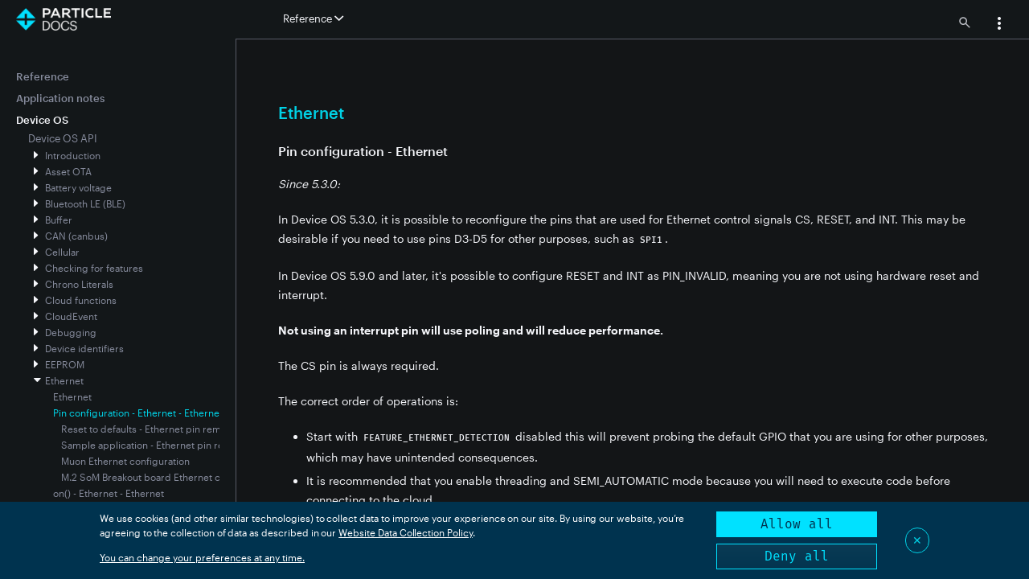

--- FILE ---
content_type: text/html
request_url: https://docs.particle.io/reference/device-os/api/ethernet/pin-configuration-ethernet/
body_size: 6446
content:
<!doctype html>
<html class="two-columns"  data-theme="dark">
<head>
  <meta charset='utf-8'>
  <meta http-equiv="X-UA-Compatible" content="IE=edge,chrome=1">
  <meta name="viewport" content="user-scalable=no, initial-scale=1.0, maximum-scale=1.0, width=device-width">
  <meta name="color-scheme" content="dark light">
  
  
  <title>Pin configuration - Ethernet - Ethernet | Reference | Particle</title>
  
  
  <!-- Spark theme mods -->
  <link href='/assets/css/style.css' rel='stylesheet'>
  
  <link rel="canonical" href="https://docs.particle.io/reference/device-os/api/ethernet/pin-configuration-ethernet/" />
  
  <!-- Meta -->
  <meta content="Pin configuration - Ethernet - Ethernet | Reference" property="og:title">
  
  <meta content="Reference manual for the C++ API used by user firmware running on Particle IoT devices" name="description">
  
  <!-- Favicon -->
  <link rel="shortcut icon" href="/assets/favicon3.ico" type="image/x-icon" />
  
  <!-- Google Site Verification -->
  <meta name="google-site-verification" content="xoBkwTJRCA1Uxlx-g3dDw3YeaXTTA5hXQJfmR1mL84s" />
  
  <!-- jQuery -->
  <script src="https://code.jquery.com/jquery-3.5.1.min.js" integrity="sha256-9/aliU8dGd2tb6OSsuzixeV4y/faTqgFtohetphbbj0=" crossorigin="anonymous"></script>
  
  
  
</head>
<body>
  <div id="docs" data-level>
    <div class="topLogo">
        <a href="/">
          <img src="/assets/images/particle-docs.png" id="logo" class="no-darken" data-light-src="/assets/images/particle-docs.png" data-dark-src="/assets/images/particle-docs-dark.png">
        </a>
    </div>
    <div class='header'>
    
      <div class='left' data-swiftype-index='false'>
    
    
        <div class="toggle-nav">
          <a href="#" class="subnav-link toggle-navigation">
            <i class="ion-navicon" title="show/hide the navigation"></i>
          </a>
        </div>
    
        <div class="sections">
          <a class="nav " href="/getting-started/getting-started/">Getting Started</a>
    <a class="nav " href="/integrations/introduction/">Integrations</a>
    <a class="nav active" href="/reference/reference/">Reference</a>
    <a class="nav " href="/hardware/hardware/">Hardware</a>
    <a class="nav " href="/firmware/firmware/">Firmware</a>
    <a class="nav " href="/scaling/scaling/">Scaling</a>
    <a class="nav " href="/tools/tools/">Tools</a>
    <a class="nav " href="/troubleshooting/troubleshooting/">Support & Troubleshooting</a>
    
        </div>
    
        <div class="dropdown narrow-top-nav">
          <a id="dLabel" data-target="#" class="nav" data-toggle="dropdown" href="#" role="button" aria-haspopup="true" aria-expanded="false">
            Reference
            <i class="icon ion-chevron-down"></i>
          </a>
          <ul class="dropdown-menu" aria-labelledby="dLabel">
            <li><a href="/getting-started/getting-started/">Getting Started</a></li>
    <li><a href="/integrations/introduction/">Integrations</a></li>
    <li><a href="/reference/reference/">Reference</a></li>
    <li><a href="/hardware/hardware/">Hardware</a></li>
    <li><a href="/firmware/firmware/">Firmware</a></li>
    <li><a href="/scaling/scaling/">Scaling</a></li>
    <li><a href="/tools/tools/">Tools</a></li>
    <li><a href="/troubleshooting/troubleshooting/">Support & Troubleshooting</a></li>
    
          </ul>
        </div>
    
      </div>
    
      <div class='right'>
    
        <div class="searchIcon">
          <a><img width="14" height="14" data-light-src="/assets/images/menu-search-light.png" data-dark-src="/assets/images/menu-search-dark.png" /></a>
        </div>
    
        <div class="menuLoggedInUser"></div>
    
        <div class="dropdown narrow" style="width: 30px">
          <a id="userMenu" data-target="#" class="nav" data-toggle="dropdown" href="#" role="button" aria-haspopup="true" aria-expanded="false">
            <img width="24" height="24" data-light-src="/assets/images/menu-3dots-light.png" data-dark-src="/assets/images/menu-3dots-dark.png" />
          </a>
          <ul class="dropdown-menu pull-right" aria-labelledby="userMenu">
            <li id="userMenuLoggedInAs" class="loginMenuItem"></li>
            <li id="userMenuConsole"><a href="https://console.particle.io" target="_blank">
              <img width="20" height="20" data-light-src="/assets/images/menu-console-light.png" data-dark-src="/assets/images/menu-console-dark.png" />
              Go to console</a></li>
            <li id="userMenuChangeTheme"><a>
              <img width="16" height="16" class="changeThemeIcon" data-light-src="/assets/images/menu-theme-light.png" data-dark-src="/assets/images/menu-theme-dark.png" style="margin-left: 4px;" />
              <img width="16" height="16" class="changeThemeOpenIcon" data-light-src="/assets/images/menu-theme-open-light.png" data-dark-src="/assets/images/menu-theme-open-dark.png" style="display:none; margin-left: 4px;"/>
              Change theme
              <img width="16" height="16" class="changeThemeExpand" data-light-src="/assets/images/menu-expand-light.png" data-dark-src="/assets/images/menu-expand-dark.png" style="margin-left: 4px;" />
              <img width="16" height="16" class="changeThemeCollapse" data-light-src="/assets/images/menu-collapse-light.png" data-dark-src="/assets/images/menu-collapse-dark.png" style="display:none; margin-left: 4px;" />
              </a></li>          
            <li class="dropdown-menu-sub theme-menu-sub"><a>
              <label><input type="radio" name="theme-menu-radio" class="theme-menu-sub-radio" data-theme="light" />Light</label>
              </a></li>
            <li class="dropdown-menu-sub theme-menu-sub"><a>
              <label><input type="radio" name="theme-menu-radio" class="theme-menu-sub-radio" data-theme="dark"/>Dark</label>
              </a></li>
            <li class="dropdown-menu-sub theme-menu-sub"><a>
              <label><input type="radio" name="theme-menu-radio" class="theme-menu-sub-radio" data-theme="auto"/>Auto</label>
              </a></li>
            <li id="userMenuEditAccount"><a>
              <img width="12" height="12" style="margin-left: 8px;" data-light-src="/assets/images/menu-edit-account-light.png" data-dark-src="/assets/images/menu-edit-account-dark.png" />
              Edit Account</a></li>
            <li id="userMenuLogout"><a>
              <img width="12" height="12" style="margin-left: 8px;" data-light-src="/assets/images/menu-logout-light.png" data-dark-src="/assets/images/menu-logout-dark.png" />
              Logout</a></li>
          </ul>
        </div>
    
        <div class="menuRightSpacer"></div>
    
    
      </div>
    </div>

    <div class='content-root'>
      <div class='menubar'>
        <div class="navMenu" data-swiftype-index="false">
          <div class="navMenuOuter"></div>
        </div>
      </div>
      <div class="page-body">
        <div class="document-search-container" style="display:none;">
            <div class="documentSearchCloseIcon">&#x2715;</div>
            <div class="document-search-results">
                <div>In-document search results for <span class="documentSearchTerm"></span>:</div>
                <table class="apiHelperTableNoMargin">
                    <thead></thead>
                    <tbody></tbody>
                </table>
            </div>
        </div>        <div class='content-inner'>
          <div class="content" >
            <div class="originalContent">
                <!-- start 841427f3-9f46-4361-ab97-7afda1e082f9 -->
                <h2 id="ethernet">Ethernet<a href="#ethernet" class="header-permalinks"><i class="ion-link"></i></a></h2><h3 id="pin-configuration-ethernet">Pin configuration - Ethernet<a href="#pin-configuration-ethernet" class="header-permalinks"><i class="ion-link"></i></a></h3><p><em>Since 5.3.0:</em> </p>
<p>In Device OS 5.3.0, it is possible to reconfigure the pins that are used for Ethernet control signals CS, RESET, and INT. This may be desirable if you need to use pins D3-D5 for other purposes, such as <code>SPI1</code>.</p>
<p>In Device OS 5.9.0 and later, it&apos;s possible to configure RESET and INT as PIN_INVALID, meaning you are not using hardware reset and interrupt.</p>
<p><strong>Not using an interrupt pin will use poling and will reduce performance.</strong></p>
<p>The CS pin is always required.</p>
<p>The correct order of operations is:</p>
<ul>
<li><p>Start with <code>FEATURE_ETHERNET_DETECTION</code> disabled this will prevent probing the default GPIO that you are using for other purposes, which may have unintended consequences.</p>
</li>
<li><p>It is recommended that you enable threading and SEMI_AUTOMATIC mode because you will need to execute code before connecting to the cloud.</p>
</li>
</ul>
<pre><code class="lang-cpp">#ifndef SYSTEM_VERSION_v620
SYSTEM_THREAD(ENABLED); // System thread defaults to on in 6.2.0 and later and this line is not required
#endif
SYSTEM_MODE(SEMI_AUTOMATIC);
</code></pre>
<ul>
<li>If <code>Ethernet.isOn()</code> is false (it&apos;s off), then remap the pins. This setting is persistent on reset, cold boot, application firmware flash, and Device OS upgrade. It also is used when in safe mode so Device OS can be upgraded OTA over Ethernet.</li>
</ul>
<pre><code class="lang-cpp">if_wiznet_pin_remap remap = {};
remap.base.type = IF_WIZNET_DRIVER_SPECIFIC_PIN_REMAP;
remap.cs_pin = A0;
remap.reset_pin = A2;
remap.int_pin = A1;

auto ret = if_request(nullptr, IF_REQ_DRIVER_SPECIFIC, &amp;remap, sizeof(remap), nullptr);
// ret is SYSTEM_ERROR_NONE on success
</code></pre>
<ul>
<li>After successful reconfiguration, enable ethernet detection with System.enableFeature(FEATURE_ETHERNET_DETECTION), and then reset the device with System.reset(). This will be fast because the device did not connect to the cloud the first time. This setting is persistent on reset, cold boot, application firmware flash, and Device OS upgrade. It also is used when in safe mode so Device OS can be upgraded OTA over Ethernet.</li>
</ul>
<pre><code class="lang-cpp">System.enableFeature(FEATURE_ETHERNET_DETECTION);
System.reset();
</code></pre>
<h4 id="reset-to-defaults-ethernet-pin-remapping">Reset to defaults - Ethernet pin remapping<a href="#reset-to-defaults-ethernet-pin-remapping" class="header-permalinks"><i class="ion-link"></i></a></h4><p>In Device OS 6.1.1 and earlier, if you wanted to restore a pin to its default value, you could set it to <code>PIN_INVALID</code>. This is no 
longer possible as <code>PIN_INVALID</code> is now a usable value for the <code>int_pin</code> for operation without a hardware interrupt pin.
You must set it back to the actual default pin to restore default pin mapping.</p>
<p>The following code will reset the pin remapping to the default values:</p>
<pre><code class="lang-cpp">if_wiznet_pin_remap remap = {};
remap.base.type = IF_WIZNET_DRIVER_SPECIFIC_PIN_REMAP;
remap.cs_pin = HAL_PLATFORM_ETHERNET_WIZNETIF_CS_PIN_DEFAULT;
remap.reset_pin = HAL_PLATFORM_ETHERNET_WIZNETIF_RESET_PIN_DEFAULT;
remap.int_pin = HAL_PLATFORM_ETHERNET_WIZNETIF_INT_PIN_DEFAULT;

if_request(nullptr, IF_REQ_DRIVER_SPECIFIC, &amp;remap, sizeof(remap), nullptr);
</code></pre>
<h4 id="sample-application-ethernet-pin-remapping">Sample application - Ethernet pin remapping<a href="#sample-application-ethernet-pin-remapping" class="header-permalinks"><i class="ion-link"></i></a></h4><p>Here&apos;s a full sample application for testing:</p>
<pre><code class="lang-cpp">// SAMPLE APPLICATION
#include &quot;Particle.h&quot;
#ifndef SYSTEM_VERSION_v620
SYSTEM_THREAD(ENABLED); // System thread defaults to on in 6.2.0 and later and this line is not required
#endif
SYSTEM_MODE(SEMI_AUTOMATIC);
Serial1LogHandler log1Handler(115200, LOG_LEVEL_ALL);

retained uint8_t resetRetry = 0;

void setup() {
#if HAL_PLATFORM_WIFI &amp;&amp; !HAL_PLATFORM_WIFI_SCAN_ONLY
    // To force Ethernet only, clear Wi-Fi credentials
    Log.info(&quot;Clear Wi-Fi credentionals...&quot;);
    WiFi.clearCredentials();
#endif // HAL_PLATFORM_WIFI &amp;&amp; !HAL_PLATFORM_WIFI_SCAN_ONLY

    // Disable Listening Mode if not required
    if (System.featureEnabled(FEATURE_DISABLE_LISTENING_MODE)) {
        Log.info(&quot;FEATURE_DISABLE_LISTENING_MODE enabled&quot;);
    } else {
        Log.info(&quot;Disabling Listening Mode...&quot;);
        System.enableFeature(FEATURE_DISABLE_LISTENING_MODE);
    }

    Log.info(&quot;Checking if Ethernet is on...&quot;);
    if (Ethernet.isOn()) {
        Log.info(&quot;Ethernet is on&quot;);
        uint8_t macAddrBuf[8] = {};
        uint8_t* macAddr = Ethernet.macAddress(macAddrBuf);
        if (macAddr != nullptr) {
            Log.info(&quot;Ethernet MAC: %02x %02x %02x %02x %02x %02x&quot;,
                    macAddr[0], macAddr[1], macAddr[2], macAddr[3], macAddr[4], macAddr[5]);
        }
        Ethernet.connect();
        waitFor(Ethernet.ready, 30000);
        Log.info(&quot;Ethernet.ready: %d&quot;, Ethernet.ready());
        resetRetry = 0;
    } else if (++resetRetry &lt;= 3) {
        Log.info(&quot;Ethernet is off or not detected, attmpting to remap pins: %d/3&quot;, resetRetry);

        if_wiznet_pin_remap remap = {};
        remap.base.type = IF_WIZNET_DRIVER_SPECIFIC_PIN_REMAP;

        remap.cs_pin = D10;
        remap.reset_pin = D6;
        remap.int_pin = D7;

        auto ret = if_request(nullptr, IF_REQ_DRIVER_SPECIFIC, &amp;remap, sizeof(remap), nullptr);
        if (ret != SYSTEM_ERROR_NONE) {
            Log.error(&quot;Ethernet GPIO config error: %d&quot;, ret);
        } else {
            if (System.featureEnabled(FEATURE_ETHERNET_DETECTION)) {
                Log.info(&quot;FEATURE_ETHERNET_DETECTION enabled&quot;);
            } else {
                Log.info(&quot;Enabling Ethernet...&quot;);
                System.enableFeature(FEATURE_ETHERNET_DETECTION);
            }
            delay(500);
            System.reset();
        }
    }

    Particle.connect();
}

void loop() {
    static system_tick_t lastPublish = millis();
    static int count = 0;
    static bool reconnect = false;

    if (Particle.connected()) {
        reconnect = false;
        if (millis() - lastPublish &gt;= 10000UL) {
            Particle.publish(&quot;mytest&quot;, String(++count), PRIVATE, WITH_ACK);
            lastPublish = millis();
        }
    }

    // Detect a network dropout and reconnect quickly
    if (!reconnect &amp;&amp; !Ethernet.ready()) {
        Log.info(&quot;Particle disconnect...&quot;);
        Particle.disconnect();
        waitFor(Particle.disconnected, 5000);
        Log.info(&quot;Network disconnect...&quot;);
        Network.disconnect();
        Particle.connect();
        reconnect = true;
    }
}
</code></pre>
<h4 id="muon-ethernet-configuration">Muon Ethernet configuration<a href="#muon-ethernet-configuration" class="header-permalinks"><i class="ion-link"></i></a></h4><p>The following code can be used to enable Ethernet on the Muon. This only needs to be done
once and the device must be reset after configuration for the changes to take effect.</p>
<p>This is done automatically by setup.particle.io, but this technique can be used if manually setting up devices, or setting up a fleet.</p>
<pre><code class="lang-cpp">// Enable 3V3_AUX
SystemPowerConfiguration powerConfig = System.getPowerConfiguration();
powerConfig.auxiliaryPowerControlPin(D7).interruptPin(A7);
System.setPowerConfiguration(powerConfig);

// Enable Ethernet
if_wiznet_pin_remap remap = {};
remap.base.type = IF_WIZNET_DRIVER_SPECIFIC_PIN_REMAP;

System.enableFeature(FEATURE_ETHERNET_DETECTION);
remap.cs_pin = A3;
remap.reset_pin = PIN_INVALID;
remap.int_pin = A4;
auto ret = if_request(nullptr, IF_REQ_DRIVER_SPECIFIC, &amp;remap, sizeof(remap), nullptr);
</code></pre>
<h4 id="m-2-som-breakout-board-ethernet-configuration">M.2 SoM Breakout board Ethernet configuration<a href="#m-2-som-breakout-board-ethernet-configuration" class="header-permalinks"><i class="ion-link"></i></a></h4><p>The following code can be used to enable Ethernet on the M.2 SoM breakout board. This only needs to be done
once and the device must be reset after configuration for the changes to take effect.</p>
<p>This is done automatically by setup.particle.io, but this technique can be used if manually setting up devices, or setting up a fleet.</p>
<pre><code class="lang-cpp">// Enable 3V3_AUX
SystemPowerConfiguration powerConfig = System.getPowerConfiguration();
powerConfig.auxiliaryPowerControlPin(D23).interruptPin(A6);
System.setPowerConfiguration(powerConfig);

// Enable Ethernet
if_wiznet_pin_remap remap = {};
remap.base.type = IF_WIZNET_DRIVER_SPECIFIC_PIN_REMAP;

System.enableFeature(FEATURE_ETHERNET_DETECTION);
remap.cs_pin = D5;
remap.reset_pin = PIN_INVALID;
remap.int_pin = PIN_INVALID;
auto ret = if_request(nullptr, IF_REQ_DRIVER_SPECIFIC, &amp;remap, sizeof(remap), nullptr);
</code></pre>

                <!-- end 841427f3-9f46-4361-ab97-7afda1e082f9 -->
            </div>
          </div>
        </div>
      </div>
    </div>
    <div id="detailsOverlayContainer" style="display:none; ">
        <div id="detailsOverlay">
        </div>
    </div>
    <div id="detailsToolsContainer" style="display:none; ">
        <div class="detailsToolsBox">
            <div class="imageToolsLink" title="Download" style="font-size: 14px;"><a class="detailsOverlayDownloadLink">Download</a></div>
            <div class="imageToolsSpacer"></div>
            <div class="imageToolsButton detailsOverlayCloseIcon" title="Close">&#x2715;</div>
            <div class="imageToolsSpacer"></div>
        </div>
    </div>    <div id="imageOverlayContainer" style="display:none; ">
        <div id="imageOverlay">
            <canvas></canvas>
        </div>
    </div>
    <div id="imageToolsContainer" style="display:none; ">
        <div class="imageToolsBox">
            <!-- <div class="imageToolsButton imageOverlayDownloadIcon" title="Download" style="font-size: 14px;"><u>&darr;</u></div>
            <div class="imageToolsSpacer"></div> -->
            <div class="imageToolsButton imageOverlayMinusIcon" title="Zoom Out">&minus;</div>
            <div class="imageToolsButton imageOverlayPlusIcon" title="Zoom In">&plus;</div>
            <div class="imageToolsSpacer"></div>
            <div class="imageToolsButton imageOverlayCloseIcon" title="Close">&#x2715;</div>
            <div class="imageToolsSpacer"></div>
        </div>
    </div>
    
    
    <div id="searchOverlay">
        <div class="searchOverlayCloseIcon">&#x2715;</div>
        <div class="searchContent">
            <div class="searchOverlayQuery">
                <div class="searchOverlayQueryFlex">
                    <input type="text" class="searchOverlayQueryInput" />
                </div>
                <div>
                    <button class="searchOverlaySearchButton">Search</button>
                    <button class="searchOverlayClearButton">Clear</button>                
                </div>
            </div>
            <div class="searchOverlayResults">            
            </div>
        </div>
    </div>
    <div id="consent-manager"></div>
    
    <!-- SEGMENT COOKIE CONSENT MANAGER https://github.com/segmentio/consent-manager -->
    <script type="text/javascript">
      var writeKey = 'PiTQtuDPGp3hKGGN3lU9GJvInSsnKBCR';
      window.consentManagerConfig = function(exports) {
        return {
          container: '#consent-manager',
          writeKey: writeKey,
          shouldRequireConsent: () => true,
          bannerContent: exports.React.createElement('span', null, "We use cookies (and other similar technologies) to collect data to improve your experience on our site. By using our website, you’re agreeing to the collection of data as described in our",' ',exports.React.createElement('a',{ href:'https://www.particle.io/legal/terms-of-service/',target:'_blank' },'Website Data Collection Policy'),'.'),
          bannerSubContent: 'You can change your preferences at any time.',
          preferencesDialogTitle: 'Website Data Collection Preferences',
          preferencesDialogContent: 'We use data collected by cookies and JavaScript libraries to improve your browsing experience, analyze site traffic, deliver personalized advertisements, and increase the overall performance of our site.',
          cancelDialogTitle: 'Are you sure you want to cancel?',
          cancelDialogContent: 'Your preferences have not been saved. By continuing to use our website, you՚re agreeing to our Website Data Collection Policy.',
          bannerActionsBlock: true,
          defaultDestinationBehavior: 'imply',
          bannerBackgroundColor: '#00334F'
        }
      }
    </script>
    <script type="text/javascript" src="https://unpkg.com/@segment/consent-manager@5.3.0/standalone/consent-manager.js"></script>
    
    <!-- SEGMENT analytics.js -->
    <script type="text/javascript">
      !function(){var analytics=window.analytics=window.analytics||[];if(!analytics.initialize)if(analytics.invoked)window.console&&console.error&&console.error("Segment snippet included twice.");else{analytics.invoked=!0;analytics.methods=["trackSubmit","trackClick","trackLink","trackForm","pageview","identify","reset","group","track","ready","alias","debug","page","once","off","on","addSourceMiddleware","addIntegrationMiddleware","setAnonymousId","addDestinationMiddleware"];analytics.factory=function(e){return function(){if(window.analytics.initialized)return window.analytics[e].apply(window.analytics,arguments);var i=Array.prototype.slice.call(arguments);i.unshift(e);analytics.push(i);return analytics}};for(var i=0;i<analytics.methods.length;i++){var key=analytics.methods[i];analytics[key]=analytics.factory(key)}analytics.load=function(key,i){var t=document.createElement("script");t.type="text/javascript";t.async=!0;t.src="https://cdn.segment.com/analytics.js/v1/" + key + "/analytics.min.js";var n=document.getElementsByTagName("script")[0];n.parentNode.insertBefore(t,n);analytics._loadOptions=i};analytics._writeKey='PiTQtuDPGp3hKGGN3lU9GJvInSsnKBCR';;analytics.SNIPPET_VERSION="4.16.1";
        analytics.page()
      }}();
    </script>
    
    <!-- Vendor theme mods -->
    <script src='/assets/js/jquery-styling.js'></script>
    <script src='/assets/js/bootstrap-dropdown.js'></script>
    <script src='/assets/js/prettify.js'></script>
    <script src='/assets/js/svg.min.js'></script>
    <script src="/assets/js/js.cookie-2.2.1.min.js"></script>
    <!-- Search -->
    <script src="/assets/js/search.js"></script>
    <!-- Custom -->
    <script type="text/javascript" src="https://s3.amazonaws.com/redirect.particle.io/redirect-banner.js"></script>
    <script type="text/javascript" src="/assets/js/handlebars-runtime.js"></script>
    <script type="text/javascript" src="/assets/js/precompiled.js"></script>
    <script src='/assets/js/docs.js'></script>
    <script src='/assets/js/navmenu.js'></script>
    <script src='/assets/js/collapse.js'></script>
    <script src='/assets/js/fonts-license.js'></script>
    
    <script src='/assets/js/api-helper-auth.js'></script>
    <script src="/assets/js/firmware-reference.js"></script>
    
    <!-- Live Reload -->

</body>
</html>


--- FILE ---
content_type: text/html
request_url: https://docs.particle.io/reference/device-os/api/ethernet/on-ethernet/
body_size: 4011
content:
<!doctype html>
<html class="two-columns"  data-theme="dark">
<head>
  <meta charset='utf-8'>
  <meta http-equiv="X-UA-Compatible" content="IE=edge,chrome=1">
  <meta name="viewport" content="user-scalable=no, initial-scale=1.0, maximum-scale=1.0, width=device-width">
  <meta name="color-scheme" content="dark light">
  
  
  <title>on() - Ethernet - Ethernet | Reference | Particle</title>
  
  
  <!-- Spark theme mods -->
  <link href='/assets/css/style.css' rel='stylesheet'>
  
  <link rel="canonical" href="https://docs.particle.io/reference/device-os/api/ethernet/on-ethernet/" />
  
  <!-- Meta -->
  <meta content="on() - Ethernet - Ethernet | Reference" property="og:title">
  
  <meta content="Reference manual for the C++ API used by user firmware running on Particle IoT devices" name="description">
  
  <!-- Favicon -->
  <link rel="shortcut icon" href="/assets/favicon3.ico" type="image/x-icon" />
  
  <!-- Google Site Verification -->
  <meta name="google-site-verification" content="xoBkwTJRCA1Uxlx-g3dDw3YeaXTTA5hXQJfmR1mL84s" />
  
  <!-- jQuery -->
  <script src="https://code.jquery.com/jquery-3.5.1.min.js" integrity="sha256-9/aliU8dGd2tb6OSsuzixeV4y/faTqgFtohetphbbj0=" crossorigin="anonymous"></script>
  
  
  
</head>
<body>
  <div id="docs" data-level>
    <div class="topLogo">
        <a href="/">
          <img src="/assets/images/particle-docs.png" id="logo" class="no-darken" data-light-src="/assets/images/particle-docs.png" data-dark-src="/assets/images/particle-docs-dark.png">
        </a>
    </div>
    <div class='header'>
    
      <div class='left' data-swiftype-index='false'>
    
    
        <div class="toggle-nav">
          <a href="#" class="subnav-link toggle-navigation">
            <i class="ion-navicon" title="show/hide the navigation"></i>
          </a>
        </div>
    
        <div class="sections">
          <a class="nav " href="/getting-started/getting-started/">Getting Started</a>
    <a class="nav " href="/integrations/introduction/">Integrations</a>
    <a class="nav active" href="/reference/reference/">Reference</a>
    <a class="nav " href="/hardware/hardware/">Hardware</a>
    <a class="nav " href="/firmware/firmware/">Firmware</a>
    <a class="nav " href="/scaling/scaling/">Scaling</a>
    <a class="nav " href="/tools/tools/">Tools</a>
    <a class="nav " href="/troubleshooting/troubleshooting/">Support & Troubleshooting</a>
    
        </div>
    
        <div class="dropdown narrow-top-nav">
          <a id="dLabel" data-target="#" class="nav" data-toggle="dropdown" href="#" role="button" aria-haspopup="true" aria-expanded="false">
            Reference
            <i class="icon ion-chevron-down"></i>
          </a>
          <ul class="dropdown-menu" aria-labelledby="dLabel">
            <li><a href="/getting-started/getting-started/">Getting Started</a></li>
    <li><a href="/integrations/introduction/">Integrations</a></li>
    <li><a href="/reference/reference/">Reference</a></li>
    <li><a href="/hardware/hardware/">Hardware</a></li>
    <li><a href="/firmware/firmware/">Firmware</a></li>
    <li><a href="/scaling/scaling/">Scaling</a></li>
    <li><a href="/tools/tools/">Tools</a></li>
    <li><a href="/troubleshooting/troubleshooting/">Support & Troubleshooting</a></li>
    
          </ul>
        </div>
    
      </div>
    
      <div class='right'>
    
        <div class="searchIcon">
          <a><img width="14" height="14" data-light-src="/assets/images/menu-search-light.png" data-dark-src="/assets/images/menu-search-dark.png" /></a>
        </div>
    
        <div class="menuLoggedInUser"></div>
    
        <div class="dropdown narrow" style="width: 30px">
          <a id="userMenu" data-target="#" class="nav" data-toggle="dropdown" href="#" role="button" aria-haspopup="true" aria-expanded="false">
            <img width="24" height="24" data-light-src="/assets/images/menu-3dots-light.png" data-dark-src="/assets/images/menu-3dots-dark.png" />
          </a>
          <ul class="dropdown-menu pull-right" aria-labelledby="userMenu">
            <li id="userMenuLoggedInAs" class="loginMenuItem"></li>
            <li id="userMenuConsole"><a href="https://console.particle.io" target="_blank">
              <img width="20" height="20" data-light-src="/assets/images/menu-console-light.png" data-dark-src="/assets/images/menu-console-dark.png" />
              Go to console</a></li>
            <li id="userMenuChangeTheme"><a>
              <img width="16" height="16" class="changeThemeIcon" data-light-src="/assets/images/menu-theme-light.png" data-dark-src="/assets/images/menu-theme-dark.png" style="margin-left: 4px;" />
              <img width="16" height="16" class="changeThemeOpenIcon" data-light-src="/assets/images/menu-theme-open-light.png" data-dark-src="/assets/images/menu-theme-open-dark.png" style="display:none; margin-left: 4px;"/>
              Change theme
              <img width="16" height="16" class="changeThemeExpand" data-light-src="/assets/images/menu-expand-light.png" data-dark-src="/assets/images/menu-expand-dark.png" style="margin-left: 4px;" />
              <img width="16" height="16" class="changeThemeCollapse" data-light-src="/assets/images/menu-collapse-light.png" data-dark-src="/assets/images/menu-collapse-dark.png" style="display:none; margin-left: 4px;" />
              </a></li>          
            <li class="dropdown-menu-sub theme-menu-sub"><a>
              <label><input type="radio" name="theme-menu-radio" class="theme-menu-sub-radio" data-theme="light" />Light</label>
              </a></li>
            <li class="dropdown-menu-sub theme-menu-sub"><a>
              <label><input type="radio" name="theme-menu-radio" class="theme-menu-sub-radio" data-theme="dark"/>Dark</label>
              </a></li>
            <li class="dropdown-menu-sub theme-menu-sub"><a>
              <label><input type="radio" name="theme-menu-radio" class="theme-menu-sub-radio" data-theme="auto"/>Auto</label>
              </a></li>
            <li id="userMenuEditAccount"><a>
              <img width="12" height="12" style="margin-left: 8px;" data-light-src="/assets/images/menu-edit-account-light.png" data-dark-src="/assets/images/menu-edit-account-dark.png" />
              Edit Account</a></li>
            <li id="userMenuLogout"><a>
              <img width="12" height="12" style="margin-left: 8px;" data-light-src="/assets/images/menu-logout-light.png" data-dark-src="/assets/images/menu-logout-dark.png" />
              Logout</a></li>
          </ul>
        </div>
    
        <div class="menuRightSpacer"></div>
    
    
      </div>
    </div>

    <div class='content-root'>
      <div class='menubar'>
        <div class="navMenu" data-swiftype-index="false">
          <div class="navMenuOuter"></div>
        </div>
      </div>
      <div class="page-body">
        <div class="document-search-container" style="display:none;">
            <div class="documentSearchCloseIcon">&#x2715;</div>
            <div class="document-search-results">
                <div>In-document search results for <span class="documentSearchTerm"></span>:</div>
                <table class="apiHelperTableNoMargin">
                    <thead></thead>
                    <tbody></tbody>
                </table>
            </div>
        </div>        <div class='content-inner'>
          <div class="content" >
            <div class="originalContent">
                <!-- start 841427f3-9f46-4361-ab97-7afda1e082f9 -->
                <h2 id="ethernet">Ethernet<a href="#ethernet" class="header-permalinks"><i class="ion-link"></i></a></h2><h3 id="on-ethernet">on() - Ethernet<a href="#on-ethernet" class="header-permalinks"><i class="ion-link"></i></a></h3><p><code>Ethernet.on()</code> turns on the Ethernet module. Useful when you&apos;ve turned it off, and you changed your mind.</p>
<p>Note that <code>Ethernet.on()</code> does not need to be called unless you have changed the <a href="/reference/device-os/api/system-modes/system-modes/#system-modes">system mode</a> or you have previously turned the Ethernet module off.</p>

                <!-- end 841427f3-9f46-4361-ab97-7afda1e082f9 -->
            </div>
          </div>
        </div>
      </div>
    </div>
    <div id="detailsOverlayContainer" style="display:none; ">
        <div id="detailsOverlay">
        </div>
    </div>
    <div id="detailsToolsContainer" style="display:none; ">
        <div class="detailsToolsBox">
            <div class="imageToolsLink" title="Download" style="font-size: 14px;"><a class="detailsOverlayDownloadLink">Download</a></div>
            <div class="imageToolsSpacer"></div>
            <div class="imageToolsButton detailsOverlayCloseIcon" title="Close">&#x2715;</div>
            <div class="imageToolsSpacer"></div>
        </div>
    </div>    <div id="imageOverlayContainer" style="display:none; ">
        <div id="imageOverlay">
            <canvas></canvas>
        </div>
    </div>
    <div id="imageToolsContainer" style="display:none; ">
        <div class="imageToolsBox">
            <!-- <div class="imageToolsButton imageOverlayDownloadIcon" title="Download" style="font-size: 14px;"><u>&darr;</u></div>
            <div class="imageToolsSpacer"></div> -->
            <div class="imageToolsButton imageOverlayMinusIcon" title="Zoom Out">&minus;</div>
            <div class="imageToolsButton imageOverlayPlusIcon" title="Zoom In">&plus;</div>
            <div class="imageToolsSpacer"></div>
            <div class="imageToolsButton imageOverlayCloseIcon" title="Close">&#x2715;</div>
            <div class="imageToolsSpacer"></div>
        </div>
    </div>
    
    
    <div id="searchOverlay">
        <div class="searchOverlayCloseIcon">&#x2715;</div>
        <div class="searchContent">
            <div class="searchOverlayQuery">
                <div class="searchOverlayQueryFlex">
                    <input type="text" class="searchOverlayQueryInput" />
                </div>
                <div>
                    <button class="searchOverlaySearchButton">Search</button>
                    <button class="searchOverlayClearButton">Clear</button>                
                </div>
            </div>
            <div class="searchOverlayResults">            
            </div>
        </div>
    </div>
    <div id="consent-manager"></div>
    
    <!-- SEGMENT COOKIE CONSENT MANAGER https://github.com/segmentio/consent-manager -->
    <script type="text/javascript">
      var writeKey = 'PiTQtuDPGp3hKGGN3lU9GJvInSsnKBCR';
      window.consentManagerConfig = function(exports) {
        return {
          container: '#consent-manager',
          writeKey: writeKey,
          shouldRequireConsent: () => true,
          bannerContent: exports.React.createElement('span', null, "We use cookies (and other similar technologies) to collect data to improve your experience on our site. By using our website, you’re agreeing to the collection of data as described in our",' ',exports.React.createElement('a',{ href:'https://www.particle.io/legal/terms-of-service/',target:'_blank' },'Website Data Collection Policy'),'.'),
          bannerSubContent: 'You can change your preferences at any time.',
          preferencesDialogTitle: 'Website Data Collection Preferences',
          preferencesDialogContent: 'We use data collected by cookies and JavaScript libraries to improve your browsing experience, analyze site traffic, deliver personalized advertisements, and increase the overall performance of our site.',
          cancelDialogTitle: 'Are you sure you want to cancel?',
          cancelDialogContent: 'Your preferences have not been saved. By continuing to use our website, you՚re agreeing to our Website Data Collection Policy.',
          bannerActionsBlock: true,
          defaultDestinationBehavior: 'imply',
          bannerBackgroundColor: '#00334F'
        }
      }
    </script>
    <script type="text/javascript" src="https://unpkg.com/@segment/consent-manager@5.3.0/standalone/consent-manager.js"></script>
    
    <!-- SEGMENT analytics.js -->
    <script type="text/javascript">
      !function(){var analytics=window.analytics=window.analytics||[];if(!analytics.initialize)if(analytics.invoked)window.console&&console.error&&console.error("Segment snippet included twice.");else{analytics.invoked=!0;analytics.methods=["trackSubmit","trackClick","trackLink","trackForm","pageview","identify","reset","group","track","ready","alias","debug","page","once","off","on","addSourceMiddleware","addIntegrationMiddleware","setAnonymousId","addDestinationMiddleware"];analytics.factory=function(e){return function(){if(window.analytics.initialized)return window.analytics[e].apply(window.analytics,arguments);var i=Array.prototype.slice.call(arguments);i.unshift(e);analytics.push(i);return analytics}};for(var i=0;i<analytics.methods.length;i++){var key=analytics.methods[i];analytics[key]=analytics.factory(key)}analytics.load=function(key,i){var t=document.createElement("script");t.type="text/javascript";t.async=!0;t.src="https://cdn.segment.com/analytics.js/v1/" + key + "/analytics.min.js";var n=document.getElementsByTagName("script")[0];n.parentNode.insertBefore(t,n);analytics._loadOptions=i};analytics._writeKey='PiTQtuDPGp3hKGGN3lU9GJvInSsnKBCR';;analytics.SNIPPET_VERSION="4.16.1";
        analytics.page()
      }}();
    </script>
    
    <!-- Vendor theme mods -->
    <script src='/assets/js/jquery-styling.js'></script>
    <script src='/assets/js/bootstrap-dropdown.js'></script>
    <script src='/assets/js/prettify.js'></script>
    <script src='/assets/js/svg.min.js'></script>
    <script src="/assets/js/js.cookie-2.2.1.min.js"></script>
    <!-- Search -->
    <script src="/assets/js/search.js"></script>
    <!-- Custom -->
    <script type="text/javascript" src="https://s3.amazonaws.com/redirect.particle.io/redirect-banner.js"></script>
    <script type="text/javascript" src="/assets/js/handlebars-runtime.js"></script>
    <script type="text/javascript" src="/assets/js/precompiled.js"></script>
    <script src='/assets/js/docs.js'></script>
    <script src='/assets/js/navmenu.js'></script>
    <script src='/assets/js/collapse.js'></script>
    <script src='/assets/js/fonts-license.js'></script>
    
    <script src='/assets/js/api-helper-auth.js'></script>
    <script src="/assets/js/firmware-reference.js"></script>
    
    <!-- Live Reload -->

</body>
</html>


--- FILE ---
content_type: application/javascript
request_url: https://docs.particle.io/assets/js/firmware-reference.js
body_size: 3586
content:
let firmwareReference = {
    pageQueue: [],
    pageLoading: false,
    gaCategory: 'firmware-reference',
};

$(document).ready(function() {

    const scrollableContent = $('div.content-inner');

    firmwareReference.thisUrl = new URL(location.href);
    $('.originalContent').addClass('referencePage');
    $('.originalContent').attr('data-href', firmwareReference.thisUrl.pathname);


    firmwareReference.loadPage = function() {
        if (firmwareReference.pageQueue.length == 0 || firmwareReference.pageLoading) {
            return;
        }
        let options = firmwareReference.pageQueue.splice(0, 1)[0];

        let itemIndex;

        if (typeof options.index != 'undefined') {
            itemIndex = options.index;

            if (typeof firmwareReference.lastItemIndex == 'undefined') {
                firmwareReference.lastItemIndex = options.index;
            }

            options.link = navMenu.navigationItems[options.index].hrefNoAnchor;
        }
        else {
            for(itemIndex = 0; itemIndex < navMenu.navigationItems.length; itemIndex++) {
                if (navMenu.navigationItems[itemIndex].hrefNoAnchor == options.link) {
                    break;
                }
            }
            if (itemIndex >= navMenu.navigationItems.length) {
                console.log('not found ' + options.link);
                return;
            }    
        }

        const itemObj = navMenu.navigationItems[itemIndex];

        if (options.replacePage) {
            $('.referencePage').remove();
            for(ii = 0; ii < navMenu.navigationItems.length; ii++) {
                navMenu.navigationItems[ii].contentElem = null;
            }
        }

        if (itemObj.contentElem) {
            firmwareReference.checkLoadPage(options);
            return;
        }
        if (itemObj.anchor) {
            firmwareReference.checkLoadPage(options);
            return;
        }

        firmwareReference.pageLoading = true;

        // console.log('loadPage', {options, itemIndex, itemObj});

        fetch(options.link)
            .then(response => response.text())
            .then(function(res) {

                // <!-- start 841427f3-9f46-4361-ab97-7afda1e082f9 -->
                // <!-- end 841427f3-9f46-4361-ab97-7afda1e082f9 -->
                let newContent = '';
                let inNewContent = false;

                for(const line of res.split('\n')) {
                    if (inNewContent) {
                        if (line.includes('end 841427f3-9f46-4361-ab97-7afda1e082f9')) {
                            inNewContent = false;
                        }
                        else {
                            newContent += line + '\n';
                        }
                    }
                    else {
                        if (line.includes('start 841427f3-9f46-4361-ab97-7afda1e082f9')) {
                            inNewContent = true;
                        }
                    }

                }

                let itemIndex;
                if (typeof options.index != 'undefined') {
                    itemIndex = options.index;
                }
                else {
                    for(itemIndex = 0; itemIndex < navMenu.navigationItems.length; itemIndex++) {
                        if (navMenu.navigationItems[itemIndex].hrefNoAnchor == options.link) {
                            break;
                        }
                    }
                    if (itemIndex >= navMenu.navigationItems.length) {
                        console.log('not found ' + options.link);
                        firmwareReference.pageLoading = false;
                        return;
                    }    
                }
                const itemObj = navMenu.navigationItems[itemIndex];
                // console.log('loadPage loaded', itemObj);
                
                let divElem = document.createElement('div');
                $(divElem).addClass('referencePage');
                $(divElem).attr('data-href', options.link);
                $(divElem).attr('data-index', itemIndex);
                $(divElem).append(newContent);

                // Remove the h2 when not at the start of a section
                if (!itemObj.sectionStart) {
                    $(divElem).find('h2').remove();
                }
        
                let params = {};
                params.scrollTopBefore = Math.round($(scrollableContent).scrollTop());
                params.scrollHeightBefore = $(scrollableContent).prop('scrollHeight');

                if (options.replacePage) {
                    analytics.track('replacePage', {label:options.link, category:firmwareReference.gaCategory});

                    for(let ii = 0; ii < navMenu.navigationItems.length; ii++) {
                        if (ii != itemIndex) {
                            const tempItemObj = navMenu.navigationItems[ii];
                            if (tempItemObj.collapseIconElem) {
                                navMenu.collapseExpand(tempItemObj, false);
                            }                   
                        }
                    }

                    firmwareReference.initialIndex = firmwareReference.topIndex = firmwareReference.bottomIndex = itemIndex;
                    history.pushState(null, '', itemObj.hrefNoAnchor);

                    $(divElem).addClass('originalContent');
                    $('div.content').append(divElem);

                    if (options.anchor) {
                        const elem = document.getElementById(options.anchor);
                        if (elem) {
                            elem.scrollIntoView();
                        }
                    }

                    firmwareReference.syncNavigationToPage(options.link);
                }
                else {
                    if (itemIndex < firmwareReference.topIndex) {
                        firmwareReference.topIndex = itemIndex;
                        analytics.track('addPageTop', {label:options.link, category:firmwareReference.gaCategory});

                        $('div.content').not('.note-common').first().prepend(divElem);
                    }
                    else
                    if (itemIndex > firmwareReference.bottomIndex) {
                        firmwareReference.bottomIndex = itemIndex;
                        analytics.track('addPageBottom', {label:options.link, category:firmwareReference.gaCategory});

                        $('div.content').not('.note-common').last().append(divElem);
                    }
                    else {
                        console.log('insertion error', {itemIndex, topIndex: firmwareReference.topIndex, bottomIndex: firmwareReference.bottomIndex})
                    }
                }

                // apiIndex.sections[nav.index].contentElem = divElem;
                itemObj.contentElem = divElem;

                // TODO: Add contentElem for the inner anchors
                $(divElem).find('h2,h3,h4').each(function() {
                    // const level = parseInt($(this).prop('tagName').substring(1));
                    const id = $(this).prop('id');

                    for(const tempItemObj of navMenu.navigationItems) {
                        if (typeof tempItemObj.anchor != 'undefined' && tempItemObj.anchor == id) {
                            tempItemObj.contentElem = this;
                        }
                    }
                });

                if (options.scrollIntoView) {
                    $(divElem)[0].scrollIntoView({block: "start", behavior: "smooth"}); // align to top 
                }

                navMenu.collapseExpand(itemObj, true);
                
                if (!options.noScroll) {
                    navMenu.syncNavigation();
                }
                firmwareReference.pageLoading = false;


                firmwareReference.checkLoadPage(options);
            })
            .catch(function(err) {
                console.log('err', err);
            });

    }

    firmwareReference.checkLoadPage = function(options) {
        if (options.fillScreen) {
            if (firmwareReference.pageQueue.length == 0) {
                const itemsNearby = firmwareReference.getItemsNearby();

                if (typeof itemsNearby.bottomIndex == 'undefined' && typeof itemsNearby.loadBelowIndex != 'undefined') {
                    firmwareReference.queuePage({index:itemsNearby.loadBelowIndex, skipIndex: false, count:1, toEnd:true, fillScreen:true});  
                }    
            }
            else {
            }
        }

        if (firmwareReference.pageQueue.length > 0) {
            firmwareReference.loadPage();
        }
    }

    firmwareReference.queuePage = function(options) {
        if (typeof options.index != 'undefined') {
            const count = (typeof options.count != 'undefined') ? options.count : 1;

            const start = options.skipIndex ? 1 : 0;
            let numAdded = 0;
            
            if (options.toEnd) {
                for(let ii = options.index + start; ii < navMenu.navigationItems.length; ii++) {
                    if (navMenu.navigationItems[ii].anchor) {
                        continue;
                    }

                    // Add to end
                    let obj = Object.assign({}, options);
                    obj.index = ii;
                    if (options.replacePage && numAdded > 0) {
                        obj.replacePage = false;
                        obj.syncNavigation = false;
                    }
                    firmwareReference.pageQueue.push(obj);        
                    
                    if (++numAdded >= count) {
                        break;
                    }
                }
            }
            else {
                for(let ii = options.index - start; ii >= 0; ii--) {
                    if (navMenu.navigationItems[ii].anchor) {
                        continue;
                    }
                    let obj = Object.assign({}, options);
                    obj.index = ii;
                    firmwareReference.pageQueue.push(obj);                            

                    if (++numAdded >= count) {
                        break;
                    }
                }       
            }            
        }
        else {
            if (options.link) {
                firmwareReference.pageQueue.push(options);            
            }    
        }
        firmwareReference.loadPage();
    }

    firmwareReference.replacePage = function(options) {
        firmwareReference.pageQueue = [];
        firmwareReference.lastScrollDir = null;

        if (typeof options.index != 'undefined') {
            const anchor = navMenu.navigationItems[options.index].anchor;

            let index = options.index;
            while(index >= 0) {
                if (!navMenu.navigationItems[index].anchor) {
                    break;
                }
                index--;
            }

            firmwareReference.queuePage({replacePage: true, skipIndex: false, index, count: 3, toEnd: true, fillScreen: true, anchor, });

            firmwareReference.lastItemIndex = options.index;
        }
    }

    firmwareReference.navMenuLoaded = function() {
        
        for(let ii = 0; ii < navMenu.navigationItems.length; ii++) {
            const itemObj = navMenu.navigationItems[ii];
            if (firmwareReference.thisUrl.pathname == itemObj.hrefNoAnchor) {
                firmwareReference.initialIndex = firmwareReference.topIndex = firmwareReference.bottomIndex = ii;
                $('.originalContent').data('index', ii);
                break;                
            }
        }

        for(let ii = 0; ii < navMenu.navigationItems.length; ii++) {
            const itemObj = navMenu.navigationItems[ii];

            if (itemObj.navLinkElem) {
                $(itemObj.navLinkElem).off('click');

                $(itemObj.navLinkElem).on('click', function(ev) {
                    ev.preventDefault();

                    firmwareReference.replacePage({index:ii});
                });
            }
        }

        // Preload pages
        firmwareReference.queuePage({index:firmwareReference.initialIndex, skipIndex:true, count:1, toEnd:true, fillScreen:true}); 

        firmwareReference.syncNavigationToPage(firmwareReference.thisUrl.pathname);
    }

    firmwareReference.updateScroll = function() {

        let params = {};

        params.scrollTop = Math.round($(scrollableContent).scrollTop());
        params.scrollHeight = $(scrollableContent).prop('scrollHeight');
        params.height = $(scrollableContent).height();
        
        params.atTop = (params.scrollTop == 0);
        params.atBottom = (params.scrollTop >= (params.scrollHeight - params.height));

        // $(scrollableContent).height() is the height of the view
        if (typeof firmwareReference.lastScrollTop != 'undefined') {
            if (params.scrollTop > (firmwareReference.lastScrollTop + 5)) {
                firmwareReference.lastScrollDir = 'down';
                firmwareReference.lastScrollTop = params.scrollTop;
            }
            else 
            if (params.scrollTop < (firmwareReference.lastScrollTop - 5)) {
                firmwareReference.lastScrollDir = 'up';
                firmwareReference.lastScrollTop = params.scrollTop;
            }
        }
        else {
            firmwareReference.lastScrollTop = params.scrollTop;
        }

        if (params.atBottom && firmwareReference.lastScrollDir == 'down' && firmwareReference.bottomIndex < navMenu.navigationItems.length) {
            firmwareReference.queuePage({index:firmwareReference.bottomIndex, skipIndex: true, count:3, toEnd:true});  
        }

        if (params.atTop && firmwareReference.lastScrollDir == 'up' && firmwareReference.topIndex >= 0) {
            firmwareReference.queuePage({index:firmwareReference.topIndex, skipIndex: true, count:3, toEnd:false});  
        }
        
        return params;
    }

    $(scrollableContent).on('scroll', function(e) {
        // console.log('scrolled ', e);
        // e.originalEvent
        if (!firmwareReference.pageLoading) {
            firmwareReference.updateScroll();
        }

    });


    firmwareReference.syncNavigationToPage = function(link) {
        $('.menubar').find('.navLinkActive').removeClass('navLinkActive');
        $('.menubar').find('.navActive').removeClass('navActive');

        for(let ii = 0; ii < navMenu.navigationItems.length; ii++) {
            const itemObj = navMenu.navigationItems[ii];
            if (itemObj.hrefNoAnchor == link) {
                // console.log('firmwareReference.syncNavigationToPage', {link, ii, itemObj});
                $(itemObj.elem).find('.navLink').addClass('navLinkActive');
                $(itemObj.elem).find('.navMenu' + itemObj.level).addClass('navActive');
                firmwareReference.lastItemIndex = ii;
                return;
            }
        }
    }

    firmwareReference.getItemsNearby = function() {
        const contentRect = $('.content-inner')[0].getBoundingClientRect();
        const contentHeight = contentRect.height;

        const itemsNearby = {
            visible: [],
        };

        for(let ii = 0; ii < navMenu.navigationItems.length; ii++) {
            const itemObj = navMenu.navigationItems[ii];
            if (itemObj.contentElem) {
                const offset = $(itemObj.contentElem).offset();
                if (offset.top < 0) {
                    itemsNearby.aboveIndex = ii;
                }
                else
                if (offset.top > contentHeight) {
                    if (typeof itemsNearby.belowIndex == 'undefined') {
                        itemsNearby.belowIndex = ii;
                    }
                }
                else {
                    itemsNearby.visible.push(ii);
                }
            }
        }
        if (typeof itemsNearby.aboveIndex == 'undefined' && itemsNearby.visible.length) {
            let index = itemsNearby.visible[0] - 1;
            for(; index >= 0; index--) {
                if (typeof navMenu.navigationItems[index].anchor == 'undefined') {
                    break;
                }
            }
            if (index >= 0) {
                itemsNearby.loadAboveIndex = index;
            }
        }

        if (typeof itemsNearby.belowIndex == 'undefined' && itemsNearby.visible.length) {
            const index = itemsNearby.visible[itemsNearby.visible.length - 1] + 1;
            for(; index < navMenu.navigationItems.length; index++) {
                if (typeof navMenu.navigationItems[index].anchor == 'undefined') {
                    break;
                }
            }
            if (index < navMenu.navigationItems.length) {
                itemsNearby.loadBelowIndex = index;
            }
        }

        if (firmwareReference.lastScrollDir == 'up') {
            // Use item above if not visible or scrolling up
            itemsNearby.selectIndex = itemsNearby.aboveIndex;
        }
        
        if (typeof itemsNearby.selectIndex == 'undefined' && itemsNearby.visible.length > 0) {
            itemsNearby.selectIndex = itemsNearby.visible[0];
        }

        return itemsNearby;
    }

    firmwareReference.syncNavigation = function() {
        if (!navMenu || !navMenu.menuJson) {
            return;
        }        

        const itemsNearby = firmwareReference.getItemsNearby();


        if (typeof itemsNearby.selectIndex != 'undefined') {
            $('.menubar').find('.navLinkActive').removeClass('navLinkActive');
            $('.menubar').find('.navActive').removeClass('navActive');
            
            const itemObj = navMenu.navigationItems[itemsNearby.selectIndex];
            // console.log('syncNavigation to item', itemObj);
            $(itemObj.elem).find('.navLink').addClass('navLinkActive');
            $(itemObj.elem).find('.navMenu' + itemObj.level).addClass('navActive');
            navMenu.scrollToActive();

            if (window.location.pathname != itemObj.hrefNoAnchor) {
                history.pushState(null, '', itemObj.hrefNoAnchor);
            }
        }
        
        if (firmwareReference.lastScrollDir == 'up' && typeof itemsNearby.loadAboveIndex != 'undefined') {
            firmwareReference.queuePage({index:itemsNearby.loadAboveIndex, skipIndex: false, count:3, toEnd:false, noScroll:true});  
        }
        if (firmwareReference.lastScrollDir == 'down' && typeof itemsNearby.loadBelowIndex != 'undefined') {
            firmwareReference.queuePage({index:itemsNearby.loadBelowIndex, skipIndex: false, count:3, toEnd:true, noScroll:true});  
        }
          

    }


    firmwareReference.navigatePage = function(options) {
            
        if (typeof firmwareReference.lastItemIndex == 'undefined') {
            firmwareReference.lastItemIndex = 0;
        }
        if (!options.dir) {
            options.dir = 1;
        }


        if (options.level) {
            for(let ii = firmwareReference.lastItemIndex + options.dir; ii >= 0 && ii < navMenu.navigationItems.length; ii += options.dir) {
                const itemObj = navMenu.navigationItems[ii];
                if (itemObj.level == options.level) {
                    firmwareReference.replacePage({index: ii});
                    break;
                }                
            }
        }   
        else
        if (options.section) {
            const hrefCurrent = navMenu.navigationItems[firmwareReference.lastItemIndex].hrefNoAnchor;

            for(let ii = firmwareReference.lastItemIndex + options.dir; ii >= 0 && ii < navMenu.navigationItems.length; ii += options.dir) {
                const itemObj = navMenu.navigationItems[ii];
                if (itemObj.hrefNoAnchor != hrefCurrent) {
                    firmwareReference.replacePage({index: ii});
                    break;    
                }
            }
        }
        
    }


    firmwareReference.navigate = function(dir) {
    
        switch(dir) {
            case 'up':
                firmwareReference.navigatePage({level: 3, dir: -1});
                break;

            case 'down':
                firmwareReference.navigatePage({level: 3, dir: +1});
                break;

            case 'left':
                firmwareReference.navigatePage({section: true, dir: -1});
                break;

            case 'right':
                firmwareReference.navigatePage({section: true, dir: +1});
                break;
    
            case 'Home':
            case 'End':
                break;

            case 'PageUp':
                firmwareReference.lastScrollDir = 'up';
                $(scrollableContent)[0].scrollBy(0, -($(scrollableContent).height() - 20));
                firmwareReference.syncNavigation();
                break;

            case 'PageDown':
                firmwareReference.lastScrollDir = 'down';
                $(scrollableContent)[0].scrollBy(0, $(scrollableContent).height() - 20);
                firmwareReference.syncNavigation();
                break;
        }
    }


});



--- FILE ---
content_type: application/javascript
request_url: https://docs.particle.io/assets/js/navmenu.js
body_size: 7113
content:
// Navigation Menu
let navMenu = {
    gaCategory: 'navMenu',

};

// This is copied from templates/helpers/titleize.js - try to keep in sync
navMenu.titleize = function(string) {
    var stringNoDashes = string.replace(/-/g, ' ');
    var stringToTitleCase = stringNoDashes.replace(/\w\S*/g, function(txt){
      txt = txt.charAt(0).toUpperCase() + txt.substr(1).toLowerCase();
  
      switch(txt) {
      case 'Faq':
          txt = 'FAQ';
          break;
      
      case 'Iot':
          txt = 'IoT';
          break;
          
      case 'Os':
          txt = 'OS';
          break;
          
      case 'Apis':
          txt = 'APIs';
          break;
  
      case 'Sdks':
          txt = 'SDKs';
          break;
          
      case 'Som':
          txt = 'SoM';
          break;
  
      case 'Usb':
          txt = 'USB';
          break;
  
      case 'Jtag':
          txt = 'JTAG';
          break;
          
      case 'And':
          txt = 'and';
          break;
          
      case 'Le':
          txt = 'LE'; // As in Bluetooth LE
          break;
  
      case 'Ml':
          txt = 'ML'; // Machine Learning
          break;
      
      default:
          break;
      }
  
      return txt;
    });
    return stringToTitleCase;
}
  

navMenu.load = async function() {
    navMenu.thisUrl = new URL(location.href);
    navMenu.pathParts = navMenu.thisUrl.pathname.split('/');

    if (window.location.search) {
        const searchParam = new URLSearchParams(window.location.search);
        if (searchParam) {
            navMenu.searchQuery = searchParam.get('q');
        } 
    }
    // pathParts[0] is empty
    // pathParts[1] is the top-level menu (empty for home page)
    // There's typically an empty entry at the end of the array as well

    navMenu.isHomePage = (navMenu.pathParts[1].length == 0); 

    {
        const parts = [];
        parts.push('/')
        for(let ii = 1; ii < navMenu.pathParts.length && navMenu.pathParts[ii].length; ii++) {
            parts.push(navMenu.pathParts[ii]);
            parts.push('/')
        }

        navMenu.hrefPage = parts.join('');

        if (parts.length > 2) {
            parts.splice(parts.length - 3, 2);
            navMenu.hrefParent = parts.join('');
        }
        else {
            navMenu.hrefParent = '';
        }
    }

    if (window.location.hash && window.location.hash.startsWith('#')) {
        navMenu.hash = window.location.hash.substring(1);
    }

    // console.log('navMenu', navMenu);

    navMenu.menuPath = '/' + (!navMenu.isHomePage ? navMenu.pathParts[1] + '/' : '') + 'newMenu.json';

    const fetchRes = await fetch(navMenu.menuPath);
    if (fetchRes.status != 200) {
        // No menus
        return;
    }
    navMenu.menuJson = await fetchRes.json();
    // End new code    

    let loadMore;
    
    if (navMenu.hrefPage.startsWith('/reference/device-os/api')) {
        loadMore = {
            'url': '/assets/files/apiMenus.json',
            'insertLoc': 'device-os-api',
        };
    }
    if (navMenu.hrefPage.startsWith('/reference/device-os/libraries')) {
        loadMore = {
            'url': '/assets/files/libraryMenus.json',
            'insertLoc': 'libraries',
        };

    }
    navMenu.navigationItems = [];

    if (loadMore) {
        const fetchMoreRes = await fetch(loadMore.url);
        const moreMenuJson = await fetchMoreRes.json();

        const updateInsertLoc = function(array) {
            for(const itemObj of array) {
                if (itemObj.insertLoc == loadMore.insertLoc) {
                    itemObj.subsections = moreMenuJson.items;
                }
                if (typeof itemObj.subsections != 'undefined') {
                    updateInsertLoc(itemObj.subsections);
                }
            }
        }   
        updateInsertLoc(navMenu.menuJson.items);

        // For the Device OS API and Libraries, this is a sequential list of every page (not anchor)
        // which is useful for automatically scrolling
        let nextIsSectionStart = false;

        navMenu.forEachItemInternal(moreMenuJson.items, {callback:function(itemObj) {
            // if (!itemObj.anchor) {
                if (nextIsSectionStart) {
                    itemObj.sectionStart = true;
                    nextIsSectionStart = false;
                }
                navMenu.navigationItems.push(itemObj);
                if (itemObj.collapse) {
                    nextIsSectionStart = true;
                }
            // }
        }});
    }
    else {
        navMenu.forEachItem(function(itemObj) {
            if (!itemObj.anchor) {
                navMenu.navigationItems.push(itemObj);
            }
        });
    }
    
    const nav = navMenu.generateNavHtml(navMenu.menuJson);
    $('.navMenuOuter').replaceWith(nav);

    if (typeof firmwareReference != 'undefined') {
        firmwareReference.navMenuLoaded();
    }
    else {
        navMenu.syncNavigation();
        navMenu.searchContent();
    }
}

navMenu.openAnchor = function(href) {
    if (!href || href.length == 0) {
        return;
    }
    if (href.startsWith('/')) {
        window.location.href = href;
        return;
    }

    if (window.history) {
        history.pushState({hash: href}, 'New Hash', '#' + href);
    }
    if (typeof Docs != 'undefined') {
        Docs.scrollToElement($('#' + href));
    }
}

navMenu.collapseExpandAll = function(showSubsections) {
    for(const itemObj of navMenu.navigationItems) {
        if (itemObj.collapseIconElem) {
            navMenu.collapseExpand(itemObj, showSubsections);
        }
    }
}

navMenu.collapseExpandInternal = function(itemObj, showSubsections) {

    for(const innerItemObj of itemObj.subsections) {
        if (showSubsections) {
            $(innerItemObj.elem).show();
        }
        else {
            $(innerItemObj.elem).hide();
        }
        if (typeof innerItemObj.subsections != 'undefined') {
            navMenu.collapseExpandInternal(innerItemObj, showSubsections);
        }
    }
} 

navMenu.collapseExpand = function(itemObj, showSubsections) {
    
    if (!itemObj.collapseIconElem) {
        // This item does not have a collapse icon, but maybe a parent does
        for(const tempItemObj of navMenu.navigationItems) {
            if (tempItemObj.collapseIconElem && itemObj.hrefNoAnchor.startsWith(tempItemObj.hrefNoAnchor)) {
                // console.log('navMenu.collapseExpand found parent collapse', {itemObj, tempItemObj});
                itemObj = tempItemObj;
                break;
            }
        }            
    }

    if (!itemObj.collapseIconElem) {
        // console.log('navMenu.collapseExpand did not find parent collapse icon', itemObj)
        return;
    }

    if (typeof showSubsections == 'undefined') {
        showSubsections = $(itemObj.collapseIconElem).hasClass('ion-arrow-right-b');
    }
    const isShown = $(itemObj.collapseIconElem).hasClass('ion-arrow-down-b');

    // console.log('navMenu.collapseExpand', { itemObj, showSubsections, isShown, });

    if (isShown != showSubsections) {
        if (showSubsections) {
            // Was right, make down
            $(itemObj.collapseIconElem).removeClass('ion-arrow-right-b');
            $(itemObj.collapseIconElem).addClass('ion-arrow-down-b');
    
            navMenu.collapseExpandInternal(itemObj, true);
        }
        else {
            // Has down, make right
            $(itemObj.collapseIconElem).removeClass('ion-arrow-down-b');
            $(itemObj.collapseIconElem).addClass('ion-arrow-right-b');
    
            navMenu.collapseExpandInternal(itemObj, false);
        }    
    }
}


navMenu.forEachItemInternal = function(array, options) {
    if (typeof options.path == 'undefined') {
        options.path = [];
    }

    for(const itemObj of array) {
        options.path.push(itemObj);

        options.callback(itemObj, options);
        if (typeof itemObj.subsections != 'undefined') {
            navMenu.forEachItemInternal(itemObj.subsections, options);
        }
        options.path.splice(options.path.length - 1, 1);
    }
}

navMenu.forEachItem = function(callback) {    
    let options = {
        callback,
        path: [],
    }
    navMenu.forEachItemInternal(navMenu.menuJson.items, options);
}

navMenu.generateNavHtmlInternal = function(submenuObj, options) {
    // options
    //   .level
    //   .path

    // CSS styles for menu items:
    // navMenu1, navMenu2, navMenu3, navMenu4, navMenu5
    // navSectionSpacer, navPlusMinus, navDisclosure
    // navIndent2, navIndent3, navIndent4, navIndent5
    // navContent3, navContent4, navContent5

    if (submenuObj.internal) {
        if (typeof apiHelperAuth == 'undefined' || !apiHelperAuth.isInternal) {
            return;
        }
    }
    if (submenuObj.hidden) {
        return;
    }

    for(const itemObj of submenuObj) {
        // title, dir
        itemObj.level = options.level;
        itemObj.itemPath = (typeof itemObj.dir != 'undefined') ? (options.path + itemObj.dir) : options.path;
        itemObj.href = itemObj.href ? itemObj.href : itemObj.itemPath;
        if (!itemObj.title) {
            itemObj.title = navMenu.titleize(itemObj.dir);
        }
        {
            itemObj.hrefNoAnchor = itemObj.href;
            const ii = itemObj.hrefNoAnchor.indexOf('#')
            if (ii > 0) {
                itemObj.hrefNoAnchor = itemObj.hrefNoAnchor.substring(0, ii);
            }
            if (!itemObj.hrefNoAnchor.endsWith('/')) {
                itemObj.hrefNoAnchor += '/';
            }
        }
        

        itemObj.isActivePage = (itemObj.hrefNoAnchor == navMenu.hrefPage) ;
        itemObj.isActiveParent = (itemObj.hrefNoAnchor == navMenu.hrefParent) ;
        itemObj.isActivePath = (navMenu.pathParts[itemObj.level + 1] == itemObj.dir);

        if (itemObj.isActivePage && !itemObj.anchor && !itemObj.isContent && (typeof itemObj.subsections == 'undefined' || itemObj.insertLoc)) {
            // This is a normal page, add the internal headers to the navigation   
            let lastItemAtLevel = [];
            let lastLevel;

            lastItemAtLevel[1] = itemObj;

            $('div.content-inner').find('h2,h3,h4').each(function() {
                const level = parseInt($(this).prop('tagName').substring(1));
                
                let innerItemObj = {
                    title: $(this).text(),
                    anchor: $(this).attr('id'),
                    isContent: true,
                    href: itemObj.href,
                    level,
                    contentElem: this,
                };

                let addToLevel;
                for(addToLevel = level - 1; addToLevel >= 2; addToLevel--) {
                    if (lastItemAtLevel[addToLevel]) {
                        break;
                    }
                }

                if (lastItemAtLevel[addToLevel]) {
                    if (typeof lastItemAtLevel[addToLevel].subsections == 'undefined') {
                        lastItemAtLevel[addToLevel].subsections = [];
                    }
                    lastItemAtLevel[addToLevel].subsections.push(innerItemObj);
                }
                lastItemAtLevel[level] = innerItemObj;

                if (level < lastLevel) {
                    lastItemAtLevel = lastItemAtLevel.slice(0, level + 1);
                }
                lastLevel = level;
            });     
            
        }

        if (itemObj.internal && !itemObj.isActivePage) {
            if (typeof apiHelperAuth == 'undefined' || !apiHelperAuth.isInternal) {
                continue;
            }
        }
        if (itemObj.hidden && !itemObj.isActivePage) {
            continue;
        }

        if (itemObj.anchor) {
            itemObj.href += '#' + itemObj.anchor;
        }

        itemObj.elem = document.createElement('div');
        if (options.hideSubsections) {
            $(itemObj.elem).hide();   
        }
        $(itemObj.elem).addClass('navContainer');
        $(options.elem).append(itemObj.elem);

        const indentElem = document.createElement('div');
        $(indentElem).addClass('navIndent' + itemObj.level);
        $(itemObj.elem).append(indentElem);

        let hideSubsections = false;
        
        if (itemObj.collapse) {
            const triangleElem = document.createElement('div');
            $(triangleElem).addClass('navDisclosure');

            itemObj.collapseIconElem = document.createElement('i');      
            if (itemObj.isActivePath) {
                $(itemObj.collapseIconElem).addClass('ion-arrow-down-b');
            }   
            else {
                $(itemObj.collapseIconElem).addClass('ion-arrow-right-b');
                hideSubsections = true;
            }   
            $(triangleElem).append(itemObj.collapseIconElem);

            $(itemObj.elem).append(triangleElem);

            $(itemObj.elem).on('click', function(ev) {
                if ($(itemObj.collapseIconElem).hasClass('ion-arrow-right-b')) {
                    // Was right, make down (open)
                    analytics.track('collapseExpand', {label:itemObj.hrefNoAnchor, category:navMenu.gaCategory});
                    if (!ev.altKey) {
                        navMenu.collapseExpand(itemObj, true);
                    }
                    else {
                        navMenu.collapseExpandAll(true);
                    }
                }
                else {
                    // Has down, make right (close)
                    analytics.track('collapseCollapse', {label:itemObj.hrefNoAnchor, category:navMenu.gaCategory});
                    if (!ev.altKey) {
                        navMenu.collapseExpand(itemObj, false);
                    }
                    else {
                        navMenu.collapseExpandAll(false);
                    }
                }
            });


        }

        itemObj.linkElem = document.createElement('div');
        if (itemObj.isActivePage && (!itemObj.anchor || itemObj.anchor == navMenu.hash) && (typeof firmwareReference == 'undefined')) {
            // Don't highlight the active page for firmware reference here, it's done in syncNavigation
            $(itemObj.linkElem).addClass("navActive");
        }
        else {
            $(itemObj.linkElem).removeClass("navActive");
        }
        $(itemObj.linkElem).addClass("navMenu" + itemObj.level);

        let canLink = false;
        if (!itemObj.isActivePage && !itemObj.isSection) {
            // Non-active pages can be linked to, unless they are section headers
            canLink = true;
        }
        else 
        if (itemObj.anchor) {
            // Allow any page with an anchor to be linked to (this happens for deep inside the Device OS API reference)
            canLink = true;
        }
        else
        if (itemObj.insertLoc) {
            // Special page (Device OS API or Libraries) can be linked to always
            canLink = true;
        }

        if (canLink) {
            // This is not the active page and does not have subsections, so it's a clickable link
            // Also do this if it's a special page (Device OS API or Libraries)
            const aElem = document.createElement('a');
            $(aElem).addClass('navLink');
            if (typeof itemObj.anchor == 'undefined') {
                $(aElem).attr('href', itemObj.href);
            }
            else {
                $(aElem).attr('href', '#' + itemObj.anchor);
                $(aElem).on('click', function(ev) {
                    ev.preventDefault();

                    analytics.track('navClickInPage', {label:itemObj.anchor, category:navMenu.gaCategory});

                    $('.menubar').find('.navLinkActive').removeClass('navLinkActive');        
                    $(itemObj.elem).find('.navLink').addClass('navLinkActive');
                    navMenu.scrollToActive();        

                    if (itemObj.contentElem) {
                        navMenu.scrollDocsToElement(itemObj.contentElem);
                    }
                });            
            }
            $(aElem).text(itemObj.title);

            $(itemObj.linkElem).append(aElem);
            itemObj.navLinkElem = aElem;
        }
        else {
            $(itemObj.linkElem).text(itemObj.title);
        }
        $(itemObj.elem).append(itemObj.linkElem);    

        if (itemObj.internal || itemObj.hidden) {
            const imgElem = document.createElement('img');
            $(imgElem).attr('src', '/assets/images/logo.png');
            $(imgElem).attr('width', '16px');
            $(imgElem).attr('height', '16px');

            $(itemObj.elem).append(imgElem);    
        }


        // console.log('itemObj', itemObj);

        if (typeof itemObj.subsections != 'undefined') {
            // Item with subsection

            const subOptions = Object.assign({}, options);
            subOptions.level = options.level + 1;
            subOptions.path = itemObj.itemPath + '/';
            subOptions.hideSubsections = options.hideSubsections || hideSubsections;

            navMenu.generateNavHtmlInternal(itemObj.subsections, subOptions);
        }
        else {
            // Regular item

        }
    }
}

navMenu.generateNavHtml = function(menuJson) {
    const path = (menuJson.dir == '') ? '/' : '/' + menuJson.dir + '/';

    // console.log('menuJson', menuJson);

    const navElem = document.createElement('div');
    $(navElem).addClass('navMenuOuter');
    $(navElem).data('menuJson', menuJson);

    const options = {
        level:1, 
        path,
        elem: navElem,
    };

    navMenu.generateNavHtmlInternal(menuJson.items, options);

    return navElem;
}

navMenu.searchContent = function() {
    if (!navMenu.searchQuery || navMenu.searchQuery.length == 0) {
        return;
    }

    const contentInner = $('div.content-inner');


    $.getScript('/assets/js/lunr.min.js', function(data, textStatus, jqxhr) {
        // Search using lunr
        let indexData = {};

        const lunrIndex = lunr(function() {
            const lunrThis = this;
            lunrThis.ref('id');
            lunrThis.field('hdrText');
            lunrThis.field('text');
            lunrThis.metadataWhitelist = ['position']

            let curItem = {};

            const addDoc = function() {
                if (!curItem) {
                    return;
                }


                let doc = {
                    id: $(curItem.hdrElem).prop('id'),
                    hdrText: curItem.hdrText,
                    text: curItem.text,
                };
                lunrThis.add(doc);
                indexData[doc.id] = doc;

                curItem = null;
            };


            $(contentInner).find('h2,h3,h4,p').each(function (index, elem) {
                // console.log('search elem', elem);
                const tagName = $(elem).prop('tagName');
                if (tagName.startsWith('H')) {
                    if (curItem) {
                        addDoc();
                    }
                    curItem = {
                        hdrElem: elem,
                        hdrText: $(elem).text(),
                        text: '',
                    };
                }
                else {
                    const text = $(elem).text();
                    if (text && text.length) {
                        curItem.text += text + ' ';
                    }
                }
            });

            addDoc();
        });
        
        let searchResults = [];
        const searchQuery = navMenu.searchQuery.replace(/:/g, ' ');
        
        try {
            searchResults = lunrIndex.search(searchQuery);
        }
        catch(e) {
            console.log('exception in search', {searchQuery, e});
        }

        // console.log('searchResults', searchResults);
        if (searchResults.length > 0) {            
            const containerElem = $('.document-search-container');
            if (containerElem.length && searchResults.length > 1) {
                // Only show if there is more than one match, since we also scroll to it
                $(containerElem).show();

                $(containerElem).find('.documentSearchTerm').text(navMenu.searchQuery);

                $(containerElem).find('.documentSearchCloseIcon').on('click', function() {
                    $(containerElem).hide();
                });

                // const resultsElem = $('.document-search-results');
                // $(resultsElem).text('testing!');
                const tbodyElem = $('.document-search-results > table > tbody');
                for(let ii = 0; ii < 8 && ii < searchResults.length; ii++) {
                    const res = searchResults[ii];

                    // res.ref - index into indexData, also anchor id for header
                    // res.score - number (floating point)
                    // res.matchData - object
                    //   .metadata - object
                    //     .integr
                    //         .hdrText - object
                    //           .position - array arrays
                    //              (inner array) start, length
                    //         .text - object
                    //           .position - array arrays
                    //              (inner array) start, length

                    const trElem = document.createElement('tr');
                    $(trElem).addClass('documentSearchRow');

                    doc = indexData[res.ref];
                    
                    const insertText = function(req) {
                        let text = doc[req.which]

                        let start = 0;
                        let end = text.length;

                        let positions = [];

                        for(const key in res.matchData.metadata) {
                            if (res.matchData.metadata[key][req.which] && res.matchData.metadata[key][req.which].position) {
                                if (Array.isArray(res.matchData.metadata[key][req.which].position[0])) {
                                    // Multiple matches
                                    for(const p of res.matchData.metadata[key][req.which].position) {
                                        positions.push(p);
                                    }
                                }
                                else {
                                    positions.push(res.matchData.metadata[key][req.which].position);
                                }
                            }
                        }

                        positions.sort(function(a, b) {
                            return a[0] - b[0];
                        });

                        if (positions.length && req.which == 'text') {
                            const p = positions[0];
                            if (p[0] > 80) {
                            
                                start = p[0] - 30;
                                end -= start;                                    
                            }    
                        }

                        if ((end - start) > 180) {
                            end = start + 180;
                        }

                        let textSegments = [];
                        let curStart = start;

                        // console.log('in-document search', {start, end, positions, text});

                        if (positions.length) {
                            for(const pos of positions) {
                                if (pos[0] > curStart) {
                                    textSegments.push({
                                        text: text.substring(curStart, pos[0]),
                                    });        
                                    curStart = pos[0];
                                }
                                textSegments.push({
                                    text: text.substring(curStart, curStart + pos[1]),
                                    highlighted: true,
                                });                                    
                                curStart = curStart + pos[1];
                            }
                        }

                        if (curStart < end) {
                            textSegments.push({
                                text: text.substring(curStart, end),
                            });    
                        }

                        for(const seg of textSegments) {
                            const spanElem = document.createElement('span');
                            $(spanElem).text(seg.text);
                            if (seg.highlighted) {
                                $(spanElem).addClass('documentSearchHighlightedText');
                            }
                            $(req.tdElem).append(spanElem);
                        }

                    }


                    let tdElem = document.createElement('td');
                    $(tdElem).addClass('documentSearchCell');
                    insertText({tdElem, which:'hdrText'});
                    $(trElem).append(tdElem);

                    tdElem = document.createElement('td');
                    $(tdElem).addClass('documentSearchCell');
                    insertText({tdElem, which:'text'});
                    $(trElem).append(tdElem);


                    $(trElem).on('click', function() {
                        navMenu.scrollDocsToElement ($('#' + res.ref));
                    });

                    $(tbodyElem).append(trElem);
                }
            }

            navMenu.scrollDocsToElement ($('#' + searchResults[0].ref));
        }
    });
}

navMenu.scrollToActive = function () {

    let activeElem = $('.navLinkActive');
    if (activeElem.length == 0) {
        activeElem = $('.navActive');
    }
    
    if (activeElem.length) {
        const boundingRect = $(activeElem)[0].getBoundingClientRect();

        const menubarRect = $('.menubar')[0].getBoundingClientRect();

        //console.log('scrollToActive', {boundingRect, menubarRect});

        if ((boundingRect.top >= menubarRect.top) && (boundingRect.bottom <= menubarRect.bottom)) {
            // Is already visible, don't scroll
        }
        else {
            activeElem[0].scrollIntoView();  
        }
    }
};

navMenu.scrollDocsToElement = function (element) {
    let topOffset = 10;

    // Make selection visible
    let tempElem = $(element);
    for (let tries = 0; tries < 20; tries++) {
        if ($(tempElem).hasClass('content')) {
            break;
        }

        if ($(tempElem).hasClass('collapseIndent')) {
            if (!$(tempElem).is(':visible')) {
                $(tempElem).show();
                break;
            }
            else {
            }
        }
        tempElem = $(tempElem).parent();
    }

    const containerElem = $('.document-search-container');
    if (containerElem.length) {
        if ($(containerElem).is(':visible')) {
            topOffset -= $(containerElem).height();
        }
    }

    var $element = $(element);
    if ($element.length === 1) {
        var position = $element.position().top + topOffset;
        $('.content-inner').scrollTop(position);
    }
    navMenu.syncNavigation();
};

navMenu.syncNavigation = function() {
    if (!navMenu.menuJson) {
        return;
    }
    if (typeof firmwareReference != 'undefined') {
        firmwareReference.syncNavigation();
        return;
    }
    
    let pageOffsets = [];
    $('div.content-inner').find('h2,h3,h4,h5').each(function (index, elem) {
        const offset = $(this).offset();

        let obj = {
            top: offset.top,
            id: $(this).attr('id'),
        };
        pageOffsets.push(obj);    
    });

    // If the 0 <= offset.top <= 10 then the referencePage is at the top of the screen and is definitely the
    // one to display.
    // However, if there isn't one in that range, then look up (negative offset) to find the closest href,
    // because it's been scrolled up.
    const menubarRect = $('.menubar')[0].getBoundingClientRect();
    
    let topIndex;
    for(let ii = pageOffsets.length - 1; ii >= 0; ii--) {
        if (pageOffsets[ii].top < (menubarRect.top + 10)) {
            topIndex = ii;
            break;
        }
    }
    if (typeof topIndex == 'undefined') {
        return;
    }

    const id = pageOffsets[topIndex].id;

    if (navMenu.lastAnchor == id) {
        return;
    }
    navMenu.lastAnchor = id;

    $('.menubar').find('.navLinkActive').removeClass('navLinkActive');

    navMenu.forEachItem(function(itemObj) {
        if (itemObj.isContent) {
            if (itemObj.anchor == id) {
                $(itemObj.elem).find('.navLink').addClass('navLinkActive');
                navMenu.scrollToActive();
            }
        }
    });
}

navMenu.navigatePage = function(options) {
    if (!options.dir) {
        options.dir = 1;
    }

    let index;

    for(let ii = 0; ii < navMenu.navigationItems.length; ii++) {
        const itemObj = navMenu.navigationItems[ii];
        if (navMenu.thisUrl.pathname == itemObj.hrefNoAnchor) {
            // Found page
            if (options.dir > 0) {
                if ((ii + 1) < navMenu.navigationItems.length) {
                    index = ii + 1;
                }
            }
            else {
                if (ii > 0) {
                    index = ii - 1;
                }
            }
            break;
        }
    }
    if (typeof index != 'undefined') {
        location.href = navMenu.navigationItems[index].hrefNoAnchor;
    }
}


navMenu.navigate = function(dir) {
    if (typeof firmwareReference != 'undefined') {
        firmwareReference.navigate(dir);
        return;
    }

    const scrollableContent = $('div.content-inner');

    switch(dir) {
        case 'up':
        case 'down':
            break;

        case 'left':
            navMenu.navigatePage({section: true, dir: -1});
            break;

        case 'right':
            navMenu.navigatePage({section: true, dir: +1});
            break;


        case 'Home':
        case 'End':
            break;

        case 'PageUp':
            $(scrollableContent)[0].scrollBy(0, -($(scrollableContent).height() - 20));
            break;

        case 'PageDown':
            $(scrollableContent)[0].scrollBy(0, $(scrollableContent).height() - 20);
            break;
    }
}

navMenu.ready = async function () {
    await navMenu.load();


    let startX, startY, startTime;

    $('div.page-body').on('touchstart', function(e) {
        startX = e.changedTouches[0].pageX;
        startY = e.changedTouches[0].pageY;
        startTime = Date.now();
    });

    $('div.page-body').on('touchend', function(e) {
        const deltaX = e.changedTouches[0].pageX - startX;
        const deltaY = e.changedTouches[0].pageY - startY;
        const deltaTime = Date.now() - startTime;

        if (Math.abs(deltaX) < 30 && Math.abs(deltaY) < 30 && deltaTime < 200) {
            // Tap
            if (startX < 150) {
                // Tap left
                navMenu.navigate('left');
            }
            else
            if (startX > (screen.width - 150)) {
                // Tap right
                navMenu.navigate('right');
            }
        }

        if (Math.abs(deltaX) > 150 && Math.abs(deltaY) < 150 && deltaTime < 400) {
            // Swipe
            if (deltaX < 0) {
                // Right (next)
                navMenu.navigate('right');
            }  
            else {
                // Left (previous)
                navMenu.navigate('left');
            }
        }    
    });    

    

    $('body').on('keydown', function(ev) {
        if (ev.shiftKey) {
            switch(ev.key) {
                case 'ArrowLeft':
                    // Prev topic
                    ev.preventDefault();
                    navMenu.navigate('left');
                    break;

                case 'ArrowRight':
                    // Next topic
                    ev.preventDefault();
                    navMenu.navigate('right');
                    break;

                case 'ArrowUp':
                    // Previous section
                    ev.preventDefault();
                    navMenu.navigate('up');
                    break;

                case 'ArrowDown':
                    // Next section
                    ev.preventDefault();
                    navMenu.navigate('down');
                    break;
            }
        }
        else {
            switch(ev.key) {
                case 'Home':
                case 'End':
                case 'PageUp':
                case 'PageDown':
                    ev.preventDefault();
                    navMenu.navigate(ev.key);
                    break;
            }
        }
    });


    $('div.content-inner').on('scroll', function(e) {
        // TODO: Probably include code from firmware-reference to restrict syncNavigation
        navMenu.syncNavigation();
    });

    // navMenu.scanHeaders();
    navMenu.scrollToActive();


};

$(document).ready(function () {
    navMenu.ready();
});

